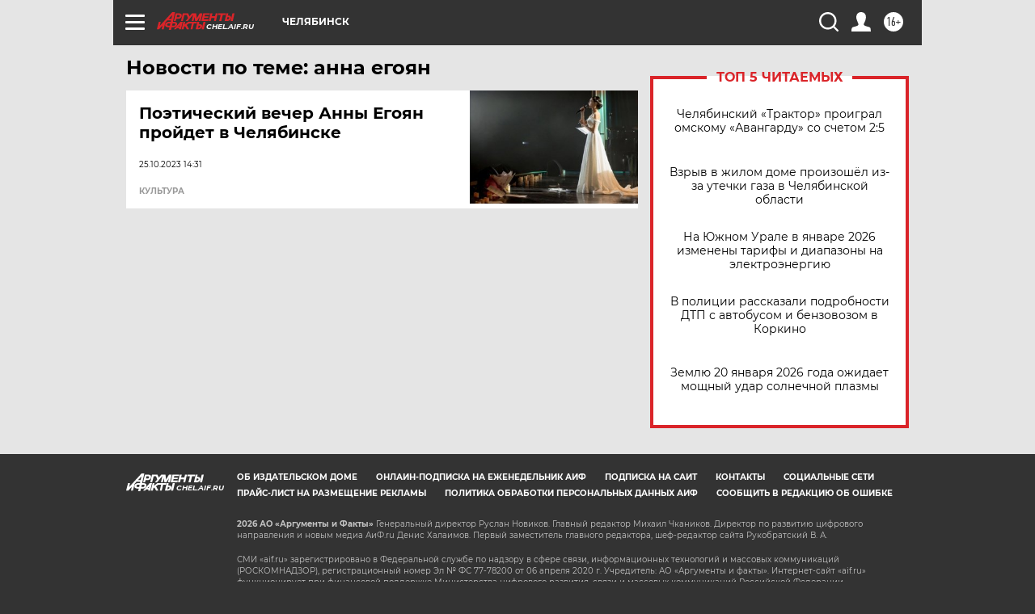

--- FILE ---
content_type: text/html
request_url: https://tns-counter.ru/nc01a**R%3Eundefined*aif_ru/ru/UTF-8/tmsec=aif_ru/356412118***
body_size: -72
content:
39577106696E356BX1768830315:39577106696E356BX1768830315